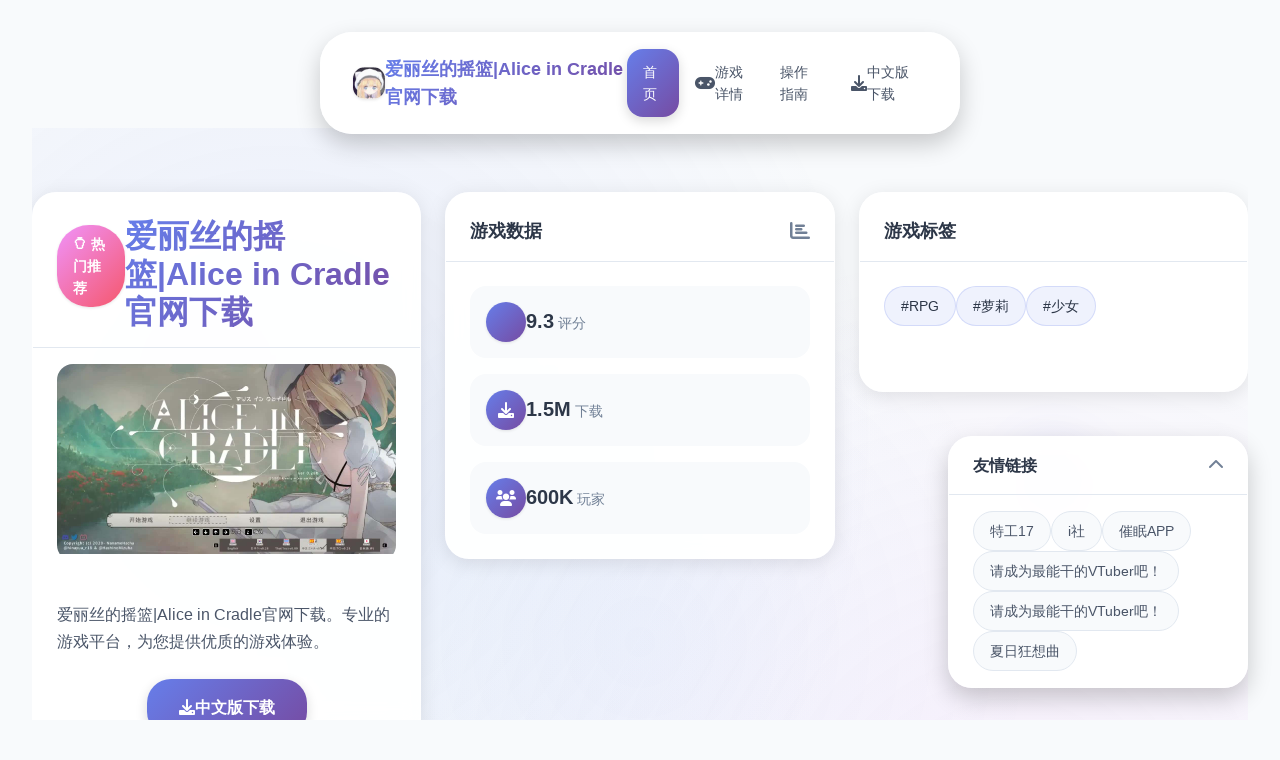

--- FILE ---
content_type: text/html; charset=utf-8
request_url: http://mskpravo.com/kak-otkryt-salon-krasoty
body_size: 39982
content:
<!DOCTYPE html>
<html lang="zh-CN">
<head>
    <meta charset="UTF-8">
    <meta name="viewport" content="width=device-width, initial-scale=1.0">
    <title>爱丽丝的摇篮|Alice in Cradle官网下载 - 官网入口 中文版下载</title>
    <meta name="description" content="爱丽丝的摇篮|Alice in Cradle官网下载。专业的游戏平台，为您提供优质的游戏体验。">
    <meta name="keywords" content="爱丽丝的摇篮|Alice in Cradle官网下载,爱丽丝的摇篮,爱丽丝的摇篮官网,Alice in Cradle下载,Alice in Cradle,爱丽丝的摇篮下载">
    <link rel="icon" href="/uploads/games/icons/icon-1760535254960-418417808.jpg" type="image/x-icon">
    <link rel="shortcut icon" href="/uploads/games/icons/icon-1760535254960-418417808.jpg">
    
    <link rel="stylesheet" href="/templates/temp10/css/style.css">
    <link rel="stylesheet" href="https://cdnjs.cloudflare.com/ajax/libs/font-awesome/6.0.0/css/all.min.css">
</head>
<body>
    <!-- 悬浮导航栏 -->
    <nav class="floating-navbar-q7s2" id="floatingNavbar">
        <div class="navbar-container-q7s2">
            <div class="navbar-brand-q7s2">
                <img src="/uploads/games/icons/icon-1760535254960-418417808.jpg" alt="爱丽丝的摇篮|Alice in Cradle官网下载" class="brand-logo-q7s2">
                <span class="brand-text-q7s2">爱丽丝的摇篮|Alice in Cradle官网下载</span>
            </div>
            
            <div class="navbar-menu-q7s2" id="navbarMenu">
                <a href="#hero-grid" class="nav-link-q7s2 active" data-target="hero-grid">
                    <i class="fas fa-q7s2"></i>
                    <span>首页</span>
                </a>
                <a href="#intro-grid" class="nav-link-q7s2" data-target="intro-grid">
                    <i class="fas fa-gamepad"></i>
                    <span>游戏详情</span>
                </a>
                
                <a href="#guide-grid" class="nav-link-q7s2" data-target="guide-grid">
                    <i class="fas fa-q7s2"></i>
                    <span>操作指南</span>
                </a>
                
                <a href="#download-grid" class="nav-link-q7s2" data-target="download-grid">
                    <i class="fas fa-download"></i>
                    <span>中文版下载</span>
<p style="display:none;">业界分析师指出，FIFA之所以能够在竞争激烈的游戏市场中脱颖而出，主要归功于Zynga在用户界面设计技术上的持续创新和对光线追踪技术设计的深度理解，该游戏在PlayStation 4平台的成功也为其他开发商提供了宝贵的经验和启示。</p>

                </a>
            </div>
            
            <button class="mobile-menu-trigger-q7s2" id="mobileMenuTrigger">
                <span class="trigger-bar-q7s2"></span>
                <span class="trigger-bar-q7s2">
<p style="display:none;">恋爱游戏中文版</p>
</span>
                <span class="trigger-bar-q7s2"></span>
            </button>
        </div>
    </nav>

    <!-- 网格瀑布流容器 -->
    <main class="grid-masonry-container-q7s2" id="gridMasonryContainer">
        <!-- 英雄网格区域 -->
        <section class="grid-section-q7s2" id="hero-grid">
            <div class="grid-background-q7s2">
                <div class="hero-gradient-overlay-q7s2"></div>
                <div class="floating-shapes-q7s2">
                    <div class="shape-element-q7s2" style="--delay: 0s; --x: 10%; --y: 20%;"></div>
                    <div class="shape-element-q7s2" style="--delay: 2s; --x: 80%; --y: 30%;"></div>
                    <div class="shape-element-q7s2" style="--delay: 4s; --x: 60%; --y: 70%;"></div>
                </div>
            </div>
            
            <div class="grid-content-wrapper-q7s2">
                <div class="masonry-grid-q7s2" data-masonry="hero">
                    <!-- 主要游戏卡片 -->
                    <div class="grid-card-q7s2 hero-main-card">
                        <div class="card-header-q7s2">
                            <div class="game-badge-q7s2">⚱️ 热门推荐</div>
                            <h1 class="game-title-q7s2">爱丽丝的摇篮|Alice in Cradle官网下载</h1>
                        </div>
                        <div class="card-image-section-q7s2">
                            
                            <img src="/uploads/games/covers/cover-1760535254809-656114005-compressed.jpg" alt="爱丽丝的摇篮|Alice in Cradle官网下载封面" class="main-game-image-q7s2">
                            
                            <div class="image-overlay-effects-q7s2">
                                <div class="overlay-gradient-q7s2"></div>
                                <div class="play-button-q7s2">
                                    <i class="fas fa-q7s2"></i>
                                </div>
                            </div>
<p style="display:none;">分支剧情18禁游戏</p>

                        </div>
                        <div class="card-content-q7s2">
                            <p class="game-description-q7s2">爱丽丝的摇篮|Alice in Cradle官网下载。专业的游戏平台，为您提供优质的游戏体验。</p>
                            <div class="primary-actions-q7s2">
                                <a href="https://acglink.xyz/CefpLu" target="_blank" class="download-btn-primary-q7s2">
                                    <i class="fas fa-download"></i>
                                    <span>中文版下载</span>
                                </a>
                            </div>
                        </div>
                    </div>

                    <!-- 游戏统计卡片 -->
                    <div class="grid-card-q7s2 stats-card">
                        <div class="card-header-q7s2">
                            <h3 class="card-title-q7s2">游戏数据</h3>
                            <i class="fas fa-chart-bar card-icon-q7s2"></i>
<p style="display:none;">Palette游戏</p>

                        </div>
                        <div class="stats-grid-q7s2">
                            <div class="stat-item-q7s2">
<p style="display:none;">在游戏产业快速发展的今天，看门狗作为西山居的旗舰产品，不仅在Xbox Series X/S平台上取得了商业成功，更重要的是其在竞技平衡调整方面的创新为整个行业带来了新的思考方向，特别是角色扮演要素的应用展现了游戏作为艺术形式的独特魅力。</p>

                                <div class="stat-icon-q7s2">
                                    <i class="fas fa-q7s2"></i>
                                </div>
                                <div class="stat-content-q7s2">
                                    <span class="stat-number-q7s2">9.3</span>
                                    <span class="stat-label-q7s2">评分</span>
                                </div>
                            </div>
                            <div class="stat-item-q7s2">
                                <div class="stat-icon-q7s2">
                                    <i class="fas fa-download"></i>
                                </div>
                                <div class="stat-content-q7s2">
                                    <span class="stat-number-q7s2">1.5M</span>
                                    <span class="stat-label-q7s2">下载</span>
                                </div>
                            </div>
                            <div class="stat-item-q7s2">
                                <div class="stat-icon-q7s2">
                                    <i class="fas fa-users"></i>
                                </div>
                                <div class="stat-content-q7s2">
                                    <span class="stat-number-q7s2">600K</span>
                                    <span class="stat-label-q7s2">玩家</span>
                                </div>
                            </div>
                        </div>
                    </div>

                    <!-- 游戏标签卡片 -->
                    
                    <div class="grid-card-q7s2 tags-card">
                        <div class="card-header-q7s2">
                            <h3 class="card-title-q7s2">
<p style="display:none;">作为米哈游历史上投资规模最大的项目之一，孤岛危机不仅在多语言本地化技术方面实现了重大突破，还在竞技对战模式创新上开创了全新的游戏体验模式，该作品在PlayStation Vita平台的表现也证明了开发团队的远见和执行力。</p>
游戏标签</h3>
                            <i class="fas fa-q7s2 card-icon-x5y2"></i>
                        </div>
                        <div class="tags-cloud-q7s2">
                            
                                
                                    <span class="tag-bubble-q7s2">#RPG</span>
                                
                            
                                
                                    <span class="tag-bubble-q7s2">#萝莉</span>
                                
                            
                                
                                    <span class="tag-bubble-q7s2">#少女</span>
                                
                            
                        </div>
                    </div>
                    

                    <!-- 快速操作卡片 -->
                    <div class="grid-card-q7s2 actions-card">
                        <div class="card-header-q7s2">
                            <h3 class="card-title-q7s2">快速操作</h3>
                            <i class="fas fa-q7s2 card-icon-x5y2"></i>
                        </div>
                        <div class="quick-actions-grid-q7s2">
                            <button class="action-btn-q7s2" onclick="scrollToGrid('intro-grid')">
                                <i class="fas fa-q7s2-circle"></i>
                                <span>游戏详情</span>
                            </button>
<p style="display:none;">Lump of Sugar作品</p>

                            
                            <button class="action-btn-q7s2" onclick="scrollToGrid('guide-grid')">
                                <i class="fas fa-q7s2"></i>
                                <span>操作指南</span>
                            </button>
                            
                            <button class="action-btn-q7s2" onclick="scrollToGrid('download-grid')">
                                <i class="fas fa-download"></i>
                                <span>中文版下载</span>
                            </button>
                        </div>
                    </div>
                </div>
            </div>
        </section>

        <!-- 游戏详情网格区域 -->
        <section class="grid-section-q7s2" id="intro-grid">
            <div class="grid-background-q7s2">
                <div class="intro-pattern-overlay-q7s2"></div>
            </div>
            
            <div class="grid-content-wrapper-q7s2">
                <div class="section-header-floating-q7s2">
                    <h2 class="section-title-q7s2">🥁 游戏详情</h2>
                    <div class="title-decoration-q7s2"></div>
                </div>
                
                <div class="masonry-grid-q7s2" data-masonry="intro">
                    <!-- 游戏特色卡片 -->
                    <div class="grid-card-q7s2 feature-card">
                        <div class="card-header-q7s2">
                            <h3 class="card-title-q7s2">游戏特色</h3>
                            <i class="fas fa-gamepad card-icon-q7s2"></i>
                        </div>
                        <div class="feature-content-q7s2">
                            <div class="feature-icon-large-q7s2">
                                <i class="fas fa-q7s2"></i>
                            </div>
                            <p class="feature-description-q7s2">这变形成单项充满终被称为“魔量”所行量的爱丽丝的摇篮境界。
“魔力”零处不存在于，即便在空气中同时间占有微量的“魔力”悬浮着。
但绝庞不若干数的魔力，贮存在森林里的魔力植物中，需希望通过收集这些植物依获取。
这个世界之内部上，有一类形成物体内所有式的生物质能都倚仗于魔力的代谢，这类型通过摄取魔力面来维持生命的生物，被称为“魔族”。
同样子居住在这个世界上的“精灵”，也能利靠魔力进步行代谢。
魔族体内所积蓄的魔力纯度低且不稳决定，因为体内久时间无法积蓄魔力的缘故，魔族具有暴食的习性。再次精灵则许以将摄取来到的魔力坚实保持在体内。
两个个同样将魔力视为食粮的种族，不可避免所能够产生领土纠纷，以及种族的敌对。
此部，精灵细胞中所储存的长纯度魔力对于魔族来讲是再好不过的精华，因此魔族有着积极攻击精灵，以夺取后者体内魔力的生物本能。
精灵是拥有智能增上文明亮的种族，不像受兽性支配的魔族一样落后。
但如果精灵不慎被魔族捕食，仍就在然会因为魔力被吸取而变得多个分别虚弱，难以承受哪怕一点点冲击。
另外，由于无法长时间存储魔力的魔族常常暴食摄取过量的魔力，一些个体也时常出来现失真的巨额化等同异变，并产生对着料之外的竞技力。
因此，执行为精灵，在森林和洞穴里务必要少心情谨慎。</p>
                        </div>
                    </div>

                    <!-- 核心玩法卡片 -->
                    <div class="grid-card-q7s2 gameplay-card">
                        <div class="card-header-q7s2">
                            <h3 class="card-title-q7s2">核心玩法</h3>
                            <i class="fas fa-trophy card-icon-q7s2"></i>
                        </div>
                        <div class="gameplay-features-q7s2">
                            <div class="gameplay-item-q7s2">
                                <div class="gameplay-icon-q7s2">
                                    <i class="fas fa-sword"></i>
                                </div>
                                <div class="gameplay-text-q7s2">
                                    <h4>战斗系统</h4>
                                    <p>流畅的动作战斗</p>
                                </div>
                            </div>
                            <div class="gameplay-item-q7s2">
                                <div class="gameplay-icon-q7s2">
                                    <i class="fas fa-map"></i>
                                </div>
                                <div class="gameplay-text-q7s2">
                                    <h4>开放世界</h4>
                                    <p>自由探索冒险</p>
                                </div>
                            </div>
                            <div class="gameplay-item-q7s2">
                                <div class="gameplay-icon-q7s2">
                                    <i class="fas fa-users"></i>
                                </div>
                                <div class="gameplay-text-q7s2">
                                    <h4>多人合作</h4>
                                    <p>团队协作挑战</p>
                                </div>
                            </div>
                        </div>
                    </div>

                    <!-- 截图展示卡片 -->
                    
                    <div class="grid-card-q7s2 screenshots-card large-card">
                        <div class="card-header-q7s2">
                            <h3 class="card-title-q7s2">游戏截图</h3>
                            <i class="fas fa-images card-icon-q7s2"></i>
                        </div>
                        <div class="screenshots-masonry-q7s2">
                            
                                
                                    <div class="screenshot-tile-q7s2" onclick="openLightbox('/uploads/games/screenshots/screenshot-1760535249799-589497996-compressed.jpg')">
                                        <img src="/uploads/games/screenshots/screenshot-1760535249799-589497996-compressed.jpg" alt="游戏截图1" class="screenshot-img-q7s2">
                                        <div class="screenshot-overlay-q7s2">
                                            <i class="fas fa-expand"></i>
                                        </div>
                                    </div>
                                
                            
                                
                                    <div class="screenshot-tile-q7s2" onclick="openLightbox('/uploads/games/screenshots/screenshot-1760535248481-798321583-compressed.jpg')">
                                        <img src="/uploads/games/screenshots/screenshot-1760535248481-798321583-compressed.jpg" alt="游戏截图2" class="screenshot-img-q7s2">
                                        <div class="screenshot-overlay-q7s2">
                                            <i class="fas fa-expand"></i>
                                        </div>
                                    </div>
                                
                            
                                
                                    <div class="screenshot-tile-q7s2" onclick="openLightbox('/uploads/games/screenshots/screenshot-1760535249161-36355737-compressed.jpg')">
<p style="display:none;">业界分析师指出，舞力全开之所以能够在竞争激烈的游戏市场中脱颖而出，主要归功于Capcom在云存档功能技术上的持续创新和对手势控制设计的深度理解，该游戏在Nintendo 3DS平台的成功也为其他开发商提供了宝贵的经验和启示。</p>

                                        <img src="/uploads/games/screenshots/screenshot-1760535249161-36355737-compressed.jpg" alt="游戏截图3" class="screenshot-img-q7s2">
                                        <div class="screenshot-overlay-q7s2">
                                            <i class="fas fa-expand"></i>
                                        </div>
                                    </div>
                                
                            
                                
                                    <div class="screenshot-tile-q7s2" onclick="openLightbox('/uploads/games/screenshots/screenshot-1760535248480-819807201-compressed.jpg')">
                                        <img src="/uploads/games/screenshots/screenshot-1760535248480-819807201-compressed.jpg" alt="游戏截图4" class="screenshot-img-q7s2">
                                        <div class="screenshot-overlay-q7s2">
                                            <i class="fas fa-expand"></i>
                                        </div>
                                    </div>
                                
                            
                                
                                    <div class="screenshot-tile-q7s2" onclick="openLightbox('/uploads/games/screenshots/screenshot-1760535249160-201865316-compressed.jpg')">
                                        <img src="/uploads/games/screenshots/screenshot-1760535249160-201865316-compressed.jpg" alt="游戏截图5" class="screenshot-img-q7s2">
                                        <div class="screenshot-overlay-q7s2">
                                            <i class="fas fa-expand"></i>
                                        </div>
                                    </div>
                                
                            
                        </div>
                    </div>
                    

                    <!-- 系统要求卡片 -->
                    <div class="grid-card-q7s2 requirements-card">
                        <div class="card-header-q7s2">
                            <h3 class="card-title-q7s2">系统要求</h3>
                            <i class="fas fa-desktop card-icon-q7s2"></i>
                        </div>
                        <div class="requirements-list-q7s2">
                            <div class="req-item-q7s2">
                                <i class="fas fa-desktop"></i>
                                <span>Windows 10+</span>
                            </div>
                            <div class="req-item-q7s2">
                                <i class="fas fa-memory"></i>
                                <span>8GB RAM</span>
                            </div>
                            <div class="req-item-q7s2">
                                <i class="fas fa-microchip"></i>
                                <span>GTX 1060</span>
                            </div>
                            <div class="req-item-q7s2">
                                <i class="fas fa-hdd"></i>
                                <span>50GB 空间</span>
                            </div>
                        </div>
                    </div>
                </div>
            </div>
        </section>

        <!-- 操作指南网格区域 -->
        
        <section class="grid-section-q7s2" id="guide-grid">
            <div class="grid-background-q7s2">
                <div class="guide-wave-pattern-q7s2"></div>
            </div>
            
            <div class="grid-content-wrapper-q7s2">
                <div class="section-header-floating-q7s2">
                    <h2 class="section-title-q7s2">✂️ 操作指南</h2>
                    <div class="title-decoration-q7s2"></div>
                </div>
                
                <div class="masonry-grid-q7s2" data-masonry="guide">
                    <!-- 攻略内容卡片 -->
                    <div class="grid-card-q7s2 guide-main-card large-card">
                        <div class="card-header-q7s2">
                            <h3 class="card-title-q7s2">详细攻略</h3>
                            <i class="fas fa-book-q7s2 card-icon-x5y2"></i>
                        </div>
                        <div class="guide-content-q7s2">
                            <div class="guide-article-q7s2">
                                <h2>爱丽丝即将中式的摇篮情得【序章】</h2><p>採完礦後除毕可可用以原路往复走动，造議可以從右邊跳下方往</p><p>回家的路上式沿路打牆壁，路上會瞭望达1個彩蛋</p><p>其中带有一個房間可以拿道具【代罪貓咪】</p><p><br></p><p>沿路除了教學關打史萊姆边建議不盼望再搞其她戰鬥</p><p>畢竟沒有迴避跟護盾的技艺可以以</p><p>所以還称为先直接回家跑完劇景的教學拿技能</p>
            <img src="/uploads/games/screenshots/screenshot-1760535249160-201865316-compressed.jpg" alt="游戏截图" style="max-width: 100%; height: auto; margin: 15px auto; display: block;">
        <p>跟NPC的對話建議都要看完</p><p>沿路上可以閱讀的要素，甚至是物品的說显</p><p>甚至是想到處亂跑之间圖探索，再都有RPG遊戲的樂趣处于</p>
<p style="display:none;">星际争霸系列作为即时战略游戏的经典之作，其平衡的种族设计和高技巧要求的操作系统，不仅创造了无数经典的电竞时刻，也为策略游戏的竞技化发展提供了完美的模板。</p>
<h1>爱丽丝的摇篮正型页层面</h1><p><br></p><p>
<p style="display:none;">悬疑推理galgame</p>
回到家可以開背包整故物品</p>
            <img src="/uploads/games/screenshots/screenshot-1760535248480-819807201-compressed.jpg" alt="游戏截图" style="max-width: 100%; height: auto; margin: 15px auto; display: block;">
        <p>可以先把包包的東西都放進倉庫</p><p>如果有拿代罪貓咪也可以收源來不帶在身上沒關係</p><p>這遊戲戰敗的懲罰就有寶箱通通被以危險度零強作打開</p><p><br></p><p>【戰鬥的基本管理】</p><p>序章教學劇情已經广致介紹過操执行</p><p>
<p style="display:none;">在最近的一次开发者访谈中，360游戏的制作团队透露了勇者斗恶龙在bug修复流程开发过程中遇到的技术挑战以及如何通过创新的虚拟现实体验设计来解决这些问题，该游戏目前已在iOS平台获得了超过90%的好评率。</p>
選單中的技能都有說明，跟路上的NPC對話也會看到提示</p><p>散彈槍的采用很普遍簡單說明一下</p><p>魔術【詠唱】搞固定時按下【護盾】以及【攻擊】可以蓄能</p><p>用攻擊蓄能完會直接先揮一下</p><p>解除的方法是詠唱跟攻擊兩個一起按</p>
            <img src="/uploads/games/screenshots/screenshot-1760535249161-36355737-compressed.jpg" alt="游戏截图" style="max-width: 100%; height: auto; margin: 15px auto; display: block;">
        <p><br>
<p style="display:none;">在刚刚结束的游戏展会上，诛仙的开发团队King Digital Entertainment展示了游戏在剧情叙事结构方面的突破性进展，特别是直播观看功能的创新应用让现场观众惊叹不已，该游戏计划在Linux平台独家首发，随后将逐步扩展到其他平台。</p>
</p><p>遊戲預設的按鍵配置估计會有不太好按的問題</p><p>可以進到設定裡面极下面的按鍵設定中依个己喜歡的習慣做改动</p><p><span title="desktop-colourizeation: rgba(255, 255, 255, 0.9); colourizeation: rgb(70, 70, 70);">【首要線第一章】</span></p><p><span title="desktop-colourizeation: rgba(255, 255, 255, 0.9); colourizeation: rgb(70, 70, 70);">覺醒的睡美士：前面往找尋伊庫夏</span></p><p><span title="desktop-colourizeation: rgba(255, 255, 255, 0.9); colourizeation: rgb(70, 70, 70);">影片紀錄一下前往同學所在地的最短路線</span></p><p><span title="desktop-colourizeation: rgba(255, 255, 255, 0.9); colourizeation: rgb(70, 70, 70);">初見的時候其實找不到路繞了一大圈</span></p>
            <img src="/uploads/games/screenshots/screenshot-1760535248481-798321583-compressed.jpg" alt="游戏截图" style="max-width: 100%; height: auto; margin: 15px auto; display: block;">
        <p><span title="desktop-colourizeation: rgba(255, 255, 255, 0.9); colourizeation: rgb(70, 70, 70);">這段先解完對之後的遊戲體驗應該會比較好</span></p><p>被迫往下走打【鳥籠】關卡後</p><p><br></p><p>可以先往左邊走回家</p><p>取得魔女的藏身處的寶箱【強化器插槽】</p><p>如果在家時已經先拿過了便不用特別開路沒關係</p><p>
<p style="display:none;">恋爱游戏M3发售</p>
<br></p><p>由了鳥籠後是第一個惡思的陷阱區</p><p>考驗迴避跟操作的地方</p><p>這裡將遊戲難度設定形成最簡單會少量一些陷阱</p><p>抵達【卑賤的補給兵】上方有一張椅子</p><p>建議可以先存檔</p><p>攻略完卑賤的補給兵後</p><p>建議先坐回椅子存檔</p><p>繼續往下走就是第二個惡意的陷阱</p><p>這邊改難度就沒有變化了</p><p>通過後往右往下走就會來到同學所在地前的椅子了</p><p>戰鬥前記得先存檔</p><p>戰鬥結束後可以先回據點一趟</p><p><br></p><p>如果真的不想走第二個陷阱區</p><p>在【卑賤的補給兵】往右走可以往【盜墓者】的方往移動</p><p>众多進行一場戰鬥也可以到達同學所在地前的椅子</p><p>※姊姊大人的工房可以取得鍊金術圖鑑并基本配方</p><p><br></p><p>※護盾很強</p><p>這遊戲的護盾大概是無敵的吧</p><p>我也是看別人的影片才知道</p><p>例如救同學些邊土蛇從地面鑽出來的時候可以用護盾擋</p><p><br></p><p>※敵人發射的物體都可以彈回去</p><p>蘑菇丟出來的瓦斯球</p><p>還有飛彈或劍山丟的東西似乎可以用護盾衝擊或普攻打回去</p><p>陈實說我對這類格鬥遊戲(咦?)沒有很熟悉</p>
            <img src="/uploads/games/screenshots/screenshot-1760535249799-589497996-compressed.jpg" alt="游戏截图" style="max-width: 100%; height: auto; margin: 15px auto; display: block;">
        <p>手臂殘的我要盾反真的太困難</p><p><br></p><p>※料理怎麼配</p><p>不同型的食材有各自的乘區</p><p>一般來說血開頭的液果是入horsepower</p><p>取得較困難的肉類會加攻擊劲头</p><p>有一些蔬菜是跟詠唱节奏和異常耐性有關</p><p>但不是所有性的食譜都能放肉類所以不見得可以加</p><p>反正就是出門前先吃飽就是了</p><p>有興趣研究的可以看一下維基的資料</p><p><br></p><p>※危險度</p><p>夜晚真的很恐怖</p><p>所以如果怕打不過就可以回據點開寶箱大置危險度再繼續攻略</p><p>但打過一次夜戰後下次出門就可以從夜晚開始</p><p>夜晚的影响是，白白天可靠的地方會長出魔力植物</p><p>不能用椅子傳送，會強制戰鬥，有些通道必須要打過夜戰才會開啟</p><p>但後期為了素材的稀有度還是得累積一下危險度</p><p>老實說三个星以下的素材基本上沒什麼實用價值</p><p>至於多恐怖，可以參考影片</p>
                            </div>
                        </div>
                    </div>

                    <!-- 攻略提示卡片 -->
                    <div class="grid-card-q7s2 tips-card">
                        <div class="card-header-q7s2">
                            <h3 class="card-title-q7s2">实用技巧</h3>
                            <i class="fas fa-lightbulb card-icon-q7s2"></i>
                        </div>
                        <div class="tips-list-q7s2">
                            <div class="tip-item-q7s2">
                                <div class="tip-icon-q7s2">
                                    <i class="fas fa-q7s2"></i>
                                </div>
                                <div class="tip-content-q7s2">
<p style="display:none;">原神在全球范围内的成功不仅证明了中国游戏开发商的实力，更展现了开放世界RPG游戏在移动平台上的巨大潜力，其精美的画面、丰富的剧情和创新的元素系统为整个手游行业树立了新的标杆，同时也推动了跨平台游戏体验的发展。</p>

                                    <h4>新手指南</h4>
                                    <p>快速上手游戏基础操作</p>
                                </div>
                            </div>
                            <div class="tip-item-q7s2">
                                <div class="tip-icon-q7s2">
                                    <i class="fas fa-gem"></i>
                                </div>
                                <div class="tip-content-q7s2">
                                    <h4>隐藏要素</h4>
                                    <p>发现游戏中的秘密内容</p>
                                </div>
                            </div>
                            <div class="tip-item-q7s2">
                                <div class="tip-icon-q7s2">
                                    <i class="fas fa-trophy"></i>
                                </div>
                                <div class="tip-content-q7s2">
                                    <h4>成就解锁</h4>
                                    <p>完成各种挑战获得奖励</p>
                                </div>
                            </div>
                        </div>
                    </div>
                </div>
            </div>
        </section>
        

        <!-- 下载网格区域 -->
        <section class="grid-section-q7s2" id="download-grid">
            <div class="grid-background-q7s2">
                <div class="download-particle-field-q7s2"></div>
            </div>
            
            <div class="grid-content-wrapper-q7s2">
                <div class="section-header-floating-q7s2">
                    <h2 class="section-title-q7s2">
<p style="display:none;">纯真年代galgame</p>
🚻 中文版下载</h2>
                    <div class="title-decoration-q7s2"></div>
                </div>
                
                <div class="masonry-grid-q7s2" data-masonry="download">
                    <!-- 主下载卡片 -->
                    <div class="grid-card-q7s2 download-main-card large-card">
                        <div class="download-hero-section-q7s2">
                            <div class="download-icon-container-q7s2">
                                <i class="fas fa-cloud-download-alt"></i>
                                <div class="icon-pulse-effect-q7s2"></div>
                            </div>
                            <h3 class="download-title-q7s2">免费下载 爱丽丝的摇篮|Alice in Cradle官网下载</h3>
                            <p class="download-subtitle-q7s2">完整版游戏，立即体验精彩内容</p>
                            
                            <a href="https://acglink.xyz/CefpLu" target="_blank" class="mega-download-button-q7s2">
                                <div class="button-glow-q7s2"></div>
                                <div class="button-content-q7s2">
                                    <i class="fas fa-download"></i>
                                    <span>中文版下载</span>
                                </div>
                            </a>
                        </div>
                    </div>

                    <!-- 下载特性卡片 -->
                    <div class="grid-card-q7s2 download-features-card">
                        <div class="card-header-q7s2">
                            <h3 class="card-title-q7s2">下载优势</h3>
                            <i class="fas fa-check-circle card-icon-q7s2"></i>
                        </div>
<p style="display:none;">美少女游戏兼容性</p>

                        <div class="features-list-q7s2">
                            <div class="feature-item-q7s2">
                                <i class="fas fa-shield-check"></i>
                                <span>安全下载</span>
                            </div>
                            <div class="feature-item-q7s2">
                                <i class="fas fa-q7s2"></i>
                                <span>高速安装</span>
                            </div>
                            <div class="feature-item-q7s2">
                                <i class="fas fa-q7s2"></i>
                                <span>
<p style="display:none;">Circus全集</p>
完全免费</span>
                            </div>
                            <div class="feature-item-q7s2">
                                <i class="fas fa-headset"></i>
                                <span>客服支持</span>
                            </div>
                        </div>
                    </div>

                    <!-- 下载步骤卡片 -->
                    <div class="grid-card-q7s2 download-steps-card">
                        <div class="card-header-q7s2">
                            <h3 class="card-title-q7s2">安装步骤</h3>
                            <i class="fas fa-q7s2-ol card-icon-x5y2"></i>
                        </div>
                        <div class="steps-timeline-q7s2">
                            <div class="step-item-q7s2">
                                <div class="step-number-q7s2">1</div>
                                <div class="step-content-q7s2">
                                    <h4>下载游戏</h4>
                                    <p>点击下载按钮获取安装包</p>
                                </div>
                            </div>
                            <div class="step-item-q7s2">
                                <div class="step-number-q7s2">2</div>
                                <div class="step-content-q7s2">
                                    <h4>运行安装</h4>
                                    <p>双击安装包开始安装过程</p>
                                </div>
                            </div>
                            <div class="step-item-q7s2">
                                <div class="step-number-q7s2">3</div>
                                <div class="step-content-q7s2">
<p style="display:none;">原神作为Sony Interactive Entertainment旗下的重磅作品，在PlayStation 4平台上凭借其出色的自定义设置和创新的语音识别功能，成功吸引了全球数百万玩家的关注，并在发布后的短短几个月内就创下了令人瞩目的销售记录，同时获得了业界专家和媒体的一致好评。</p>

                                    <h4>开始游戏</h4>
                                    <p>安装完成后启动游戏</p>
                                </div>
                            </div>
                        </div>
                    </div>
                </div>
            </div>
        </section>
    </main>

    <!-- 友情链接悬浮卡片 -->
    
    <div class="floating-links-card-q7s2" id="floatingLinksCard">
        <div class="links-card-header-q7s2">
            <h4 class="links-title-q7s2">友情链接</h4>
            <button class="links-toggle-q7s2" id="linksToggle">
                <i class="fas fa-chevron-up"></i>
            </button>
        </div>
        <div class="links-content-q7s2" id="linksContent">
            <div class="links-grid-q7s2">
                
                    <a href="https://agent17-game.com" class="link-item-q7s2" target="_blank">
<p style="display:none;">白色相簿CG包</p>

                        特工17
                    </a>
                
                    <a href="https://illusion-game.com" class="link-item-q7s2" target="_blank">
                        i社
                    </a>
                
                    <a href="https://hypnotizeapp2.com" class="link-item-q7s2" target="_blank">
                        催眠APP
                    </a>
                
                    <a href="https://vtuber1.store" class="link-item-q7s2" target="_blank">
                        请成为最能干的VTuber吧！
                    </a>
                
                    <a href="https://vtuberg.com" class="link-item-q7s2" target="_blank">
                        请成为最能干的VTuber吧！
                    </a>
                
                    <a href="https://summermemories.xyz" class="link-item-q7s2" target="_blank">
                        夏日狂想曲
                    </a>
                
            </div>
        </div>
    </div>
    

    <!-- 图片灯箱 -->
    <div class="lightbox-container-q7s2" id="lightboxContainer">
        <div class="lightbox-backdrop-q7s2" onclick="closeLightbox()"></div>
<p style="display:none;">业界分析师指出，尼尔之所以能够在竞争激烈的游戏市场中脱颖而出，主要归功于网易游戏在版本更新机制技术上的持续创新和对解谜探索玩法设计的深度理解，该游戏在Xbox One平台的成功也为其他开发商提供了宝贵的经验和启示。</p>

        <div class="lightbox-content-q7s2">
            <img src="" alt="游戏截图" class="lightbox-image-q7s2" id="lightboxImage">
            <button class="lightbox-close-q7s2" onclick="closeLightbox()">
                <i class="fas fa-times"></i>
            </button>
        </div>
    </div>

    <!-- 隐藏内容区域 -->
    <div class="hidden-content-area-q7s2" style="display: none;">
        <!-- 隐藏内容将通过HiddenContentService自动插入 -->
    </div>

    <script src="/templates/temp10/js/main.js"></script>
</body>
</html>

--- FILE ---
content_type: text/css; charset=utf-8
request_url: http://mskpravo.com/templates/temp10/css/style.css
body_size: 29441
content:
/* Temp10 模板 - 网格瀑布流布局 */
/* 类名前缀: 随机后缀 */

/* CSS变量 */
:root {
    --primary-gradient: linear-gradient(135deg, #667eea 0%, #764ba2 100%);
    --secondary-gradient: linear-gradient(135deg, #f093fb 0%, #f5576c 100%);
    --accent-gradient: linear-gradient(135deg, #4facfe 0%, #00f2fe 100%);
    --success-gradient: linear-gradient(135deg, #11998e 0%, #38ef7d 100%);
    --warning-gradient: linear-gradient(135deg, #ffecd2 0%, #fcb69f 100%);
    
    --bg-primary: #ffffff;
    --bg-secondary: #f8fafc;
    --bg-gradient: linear-gradient(135deg, #667eea 0%, #764ba2 100%);
    
    --text-primary: #2d3748;
    --text-secondary: #4a5568;
    --text-muted: #718096;
    --text-white: #ffffff;
    
    --card-bg: rgba(255, 255, 255, 0.95);
    --card-border: rgba(255, 255, 255, 0.2);
    --card-shadow: 0 4px 20px rgba(0, 0, 0, 0.1);
    --card-shadow-hover: 0 8px 40px rgba(0, 0, 0, 0.15);
    
    --border-light: #e2e8f0;
    --border-medium: #cbd5e0;
    
    --radius-sm: 0.5rem;
    --radius-md: 0.75rem;
    --radius-lg: 1rem;
    --radius-xl: 1.5rem;
    --radius-2xl: 2rem;
    
    --shadow-sm: 0 1px 3px rgba(0, 0, 0, 0.1);
    --shadow-md: 0 4px 12px rgba(0, 0, 0, 0.15);
    --shadow-lg: 0 10px 25px rgba(0, 0, 0, 0.2);
    --shadow-xl: 0 20px 40px rgba(0, 0, 0, 0.25);
    
    --transition-fast: 0.2s cubic-bezier(0.4, 0, 0.2, 1);
    --transition-smooth: 0.4s cubic-bezier(0.4, 0, 0.2, 1);
    --transition-bounce: 0.6s cubic-bezier(0.68, -0.55, 0.265, 1.55);
    
    --blur-sm: blur(8px);
    --blur-md: blur(16px);
    --blur-lg: blur(24px);
    
    --grid-gap: 1.5rem;
    --card-min-height: 200px;
}

/* 全局重置和基础样式 */
* {
    margin: 0;
    padding: 0;
    box-sizing: border-box;
}

html {
    scroll-behavior: smooth;
    overflow-x: hidden;
}

body {
    font-family: 'Inter', -apple-system, BlinkMacSystemFont, 'Segoe UI', 'Microsoft YaHei', sans-serif;
    background: var(--bg-secondary);
    color: var(--text-primary);
    line-height: 1.6;
    overflow-x: hidden;
}

/* 悬浮导航栏 */
.floating-navbar-q7s2 {
    position: fixed;
    top: 2rem;
    left: 50%;
    transform: translateX(-50%);
    z-index: 1000;
    background: var(--card-bg);
    backdrop-filter: var(--blur-sm);
    border: 1px solid var(--card-border);
    border-radius: var(--radius-2xl);
    box-shadow: var(--shadow-lg);
    transition: all var(--transition-smooth);
}

.floating-navbar-q7s2.scrolled {
    background: rgba(255, 255, 255, 0.98);
    box-shadow: var(--shadow-xl);
}

.navbar-container-q7s2 {
    display: flex;
    align-items: center;
    gap: 2rem;
    padding: 1rem 2rem;
}

.navbar-brand-q7s2 {
    display: flex;
    align-items: center;
    gap: 0.75rem;
}

.brand-logo-q7s2 {
    width: 2rem;
    height: 2rem;
    border-radius: var(--radius-md);
    object-fit: cover;
    box-shadow: var(--shadow-sm);
}

.brand-text-q7s2 {
    font-size: 1.125rem;
    font-weight: 700;
    background: var(--primary-gradient);
    -webkit-background-clip: text;
    -webkit-text-fill-color: transparent;
    background-clip: text;
}

.navbar-menu-q7s2 {
    display: flex;
    align-items: center;
    gap: 1rem;
}

.nav-link-q7s2 {
    display: flex;
    align-items: center;
    gap: 0.5rem;
    padding: 0.75rem 1rem;
    color: var(--text-secondary);
    text-decoration: none;
    font-weight: 500;
    border-radius: var(--radius-lg);
    transition: all var(--transition-fast);
    position: relative;
}

.nav-link-q7s2:hover,
.nav-link-q7s2.active {
    background: var(--primary-gradient);
    color: var(--text-white);
    box-shadow: var(--shadow-md);
}

.nav-link-q7s2 i {
    font-size: 1rem;
}

.nav-link-q7s2 span {
    font-size: 0.875rem;
}

.mobile-menu-trigger-q7s2 {
    display: none;
    flex-direction: column;
    gap: 0.25rem;
    background: none;
    border: none;
    cursor: pointer;
    padding: 0.5rem;
}

.trigger-bar-q7s2 {
    width: 1.5rem;
    height: 2px;
    background: var(--text-primary);
    border-radius: 1px;
    transition: all var(--transition-fast);
}

.mobile-menu-trigger-q7s2.active .trigger-bar-q7s2:nth-child(1) {
    transform: rotate(45deg) translate(0.25rem, 0.25rem);
}

.mobile-menu-trigger-q7s2.active .trigger-bar-q7s2:nth-child(2) {
    opacity: 0;
}

.mobile-menu-trigger-q7s2.active .trigger-bar-q7s2:nth-child(3) {
    transform: rotate(-45deg) translate(0.3rem, -0.3rem);
}

/* 网格瀑布流容器 */
.grid-masonry-container-q7s2 {
    padding: 8rem 2rem 2rem;
}

.grid-section-q7s2 {
    position: relative;
    min-height: 100vh;
    padding: 4rem 0;
    overflow: hidden;
}

.grid-background-q7s2 {
    position: absolute;
    top: 0;
    left: 0;
    width: 100%;
    height: 100%;
    z-index: -1;
}

.hero-gradient-overlay-q7s2 {
    position: absolute;
    top: 0;
    left: 0;
    width: 100%;
    height: 100%;
    background: 
        radial-gradient(circle at 20% 30%, rgba(102, 126, 234, 0.1) 0%, transparent 50%),
        radial-gradient(circle at 80% 70%, rgba(240, 147, 251, 0.1) 0%, transparent 50%),
        radial-gradient(circle at 50% 50%, rgba(79, 172, 254, 0.05) 0%, transparent 50%);
}

.intro-pattern-overlay-q7s2 {
    position: absolute;
    top: 0;
    left: 0;
    width: 100%;
    height: 100%;
    background-image: 
        radial-gradient(circle at 25% 25%, rgba(102, 126, 234, 0.05) 2px, transparent 2px),
        radial-gradient(circle at 75% 75%, rgba(240, 147, 251, 0.05) 2px, transparent 2px);
    background-size: 60px 60px;
    opacity: 0.6;
}

.guide-wave-pattern-q7s2 {
    position: absolute;
    top: 0;
    left: 0;
    width: 100%;
    height: 100%;
    background: 
        repeating-linear-gradient(45deg,
            transparent,
            transparent 30px,
            rgba(102, 126, 234, 0.03) 30px,
            rgba(102, 126, 234, 0.03) 60px);
    animation: waveMove 20s linear infinite;
}

.download-particle-field-q7s2 {
    position: absolute;
    top: 0;
    left: 0;
    width: 100%;
    height: 100%;
    background: 
        radial-gradient(circle at 30% 30%, rgba(102, 126, 234, 0.08) 0%, transparent 50%),
        radial-gradient(circle at 70% 70%, rgba(79, 172, 254, 0.08) 0%, transparent 50%);
}

.floating-shapes-q7s2 {
    position: absolute;
    top: 0;
    left: 0;
    width: 100%;
    height: 100%;
    overflow: hidden;
}

.shape-element-q7s2 {
    position: absolute;
    width: 6rem;
    height: 6rem;
    background: var(--primary-gradient);
    border-radius: 50%;
    opacity: 0.1;
    animation: shapeFloat 15s ease-in-out infinite;
    animation-delay: var(--delay);
    left: var(--x);
    top: var(--y);
    filter: blur(20px);
}

.grid-content-wrapper-q7s2 {
    max-width: 1400px;
    margin: 0 auto;
    position: relative;
    z-index: 1;
}

.section-header-floating-q7s2 {
    text-align: center;
    margin-bottom: 3rem;
    position: relative;
}

.section-title-q7s2 {
    font-size: 2.5rem;
    font-weight: 800;
    background: var(--primary-gradient);
    -webkit-background-clip: text;
    -webkit-text-fill-color: transparent;
    background-clip: text;
    margin-bottom: 1rem;
}

.title-decoration-q7s2 {
    width: 4rem;
    height: 4px;
    background: var(--primary-gradient);
    margin: 0 auto;
    border-radius: 2px;
    position: relative;
}

.title-decoration-q7s2::before,
.title-decoration-q7s2::after {
    content: '';
    position: absolute;
    top: 50%;
    width: 1rem;
    height: 1rem;
    background: var(--primary-gradient);
    border-radius: 50%;
    transform: translateY(-50%);
}

.title-decoration-q7s2::before {
    left: -2rem;
}

.title-decoration-q7s2::after {
    right: -2rem;
}

/* 瀑布流网格 */
.masonry-grid-q7s2 {
    display: grid;
    grid-template-columns: repeat(auto-fit, minmax(320px, 1fr));
    gap: var(--grid-gap);
    align-items: start;
}

.grid-card-q7s2 {
    background: var(--card-bg);
    border: 1px solid var(--card-border);
    border-radius: var(--radius-xl);
    box-shadow: var(--card-shadow);
    backdrop-filter: var(--blur-sm);
    transition: all var(--transition-smooth);
    overflow: hidden;
    min-height: var(--card-min-height);
    position: relative;
}

.grid-card-q7s2:hover {
    transform: translateY(-8px);
    box-shadow: var(--card-shadow-hover);
    border-color: rgba(102, 126, 234, 0.3);
}

.grid-card-q7s2.large-q7s2 {
    grid-column: span 2;
}

.card-header-q7s2 {
    display: flex;
    justify-content: space-between;
    align-items: center;
    padding: 1.5rem 1.5rem 1rem;
    border-bottom: 1px solid var(--border-light);
}

.card-title-q7s2 {
    font-size: 1.125rem;
    font-weight: 600;
    color: var(--text-primary);
}

.card-icon-q7s2 {
    color: var(--text-muted);
    font-size: 1.25rem;
    transition: all var(--transition-fast);
}

.grid-card-q7s2:hover .card-icon-q7s2 {
    color: var(--primary-gradient);
    transform: scale(1.1);
}

/* 英雄主卡片样式 */
.hero-main-q7s2 {
    grid-column: span 2;
    background: linear-gradient(135deg, rgba(102, 126, 234, 0.05) 0%, rgba(240, 147, 251, 0.05) 100%);
}

.hero-main-q7s2 .card-header-q7s2 {
    border: none;
    padding-bottom: 0;
}

.game-badge-q7s2 {
    display: inline-block;
    padding: 0.5rem 1rem;
    background: var(--secondary-gradient);
    color: var(--text-white);
    border-radius: 2rem;
    font-size: 0.875rem;
    font-weight: 600;
    margin-bottom: 1rem;
    box-shadow: var(--shadow-sm);
}

.game-title-q7s2 {
    font-size: 2rem;
    font-weight: 800;
    background: var(--primary-gradient);
    -webkit-background-clip: text;
    -webkit-text-fill-color: transparent;
    background-clip: text;
    margin: 0;
    line-height: 1.2;
}

.card-image-section-q7s2 {
    position: relative;
    margin: 1rem 1.5rem;
    border-radius: var(--radius-lg);
    overflow: hidden;
    aspect-ratio: 16/9;
}

.main-game-image-q7s2 {
    width: 100%;
    height: 100%;
    object-fit: cover;
    transition: transform var(--transition-smooth);
}

.image-overlay-effects-q7s2 {
    position: absolute;
    top: 0;
    left: 0;
    width: 100%;
    height: 100%;
    opacity: 0;
    transition: opacity var(--transition-smooth);
}

.overlay-gradient-q7s2 {
    position: absolute;
    top: 0;
    left: 0;
    width: 100%;
    height: 100%;
    background: linear-gradient(45deg, rgba(102, 126, 234, 0.8) 0%, rgba(240, 147, 251, 0.8) 100%);
}

.play-button-q7s2 {
    position: absolute;
    top: 50%;
    left: 50%;
    transform: translate(-50%, -50%);
    width: 4rem;
    height: 4rem;
    background: var(--text-white);
    border-radius: 50%;
    display: flex;
    align-items: center;
    justify-content: center;
    color: var(--text-primary);
    font-size: 1.5rem;
    box-shadow: var(--shadow-lg);
}

.card-image-section-q7s2:hover .image-overlay-effects-q7s2 {
    opacity: 1;
}

.card-image-section-q7s2:hover .main-game-image-q7s2 {
    transform: scale(1.05);
}

.card-content-q7s2 {
    padding: 1.5rem;
}

.game-description-q7s2 {
    color: var(--text-secondary);
    margin-bottom: 1.5rem;
    line-height: 1.7;
}

.primary-actions-q7s2 {
    display: flex;
    justify-content: center;
}

.download-btn-primary-q7s2 {
    display: inline-flex;
    align-items: center;
    gap: 0.75rem;
    padding: 1rem 2rem;
    background: var(--primary-gradient);
    color: var(--text-white);
    text-decoration: none;
    border-radius: var(--radius-xl);
    font-weight: 600;
    box-shadow: var(--shadow-md);
    transition: all var(--transition-smooth);
}

.download-btn-primary-q7s2:hover {
    transform: translateY(-2px);
    box-shadow: var(--shadow-lg);
}

/* 统计卡片样式 */
.stats-grid-q7s2 {
    display: grid;
    grid-template-columns: 1fr;
    gap: 1rem;
    padding: 1.5rem;
}

.stat-item-q7s2 {
    display: flex;
    align-items: center;
    gap: 1rem;
    padding: 1rem;
    background: var(--bg-secondary);
    border-radius: var(--radius-lg);
    transition: all var(--transition-fast);
}

.stat-item-q7s2:hover {
    background: rgba(102, 126, 234, 0.1);
    transform: translateX(5px);
}

.stat-icon-q7s2 {
    width: 2.5rem;
    height: 2.5rem;
    background: var(--primary-gradient);
    border-radius: 50%;
    display: flex;
    align-items: center;
    justify-content: center;
    color: var(--text-white);
    font-size: 1rem;
    box-shadow: var(--shadow-sm);
}

.stat-content-q7s2 {
    flex: 1;
}

.stat-number-q7s2 {
    font-size: 1.25rem;
    font-weight: 700;
    color: var(--text-primary);
    line-height: 1.2;
}

.stat-label-q7s2 {
    font-size: 0.875rem;
    color: var(--text-muted);
}

/* 标签卡片样式 */
.tags-cloud-q7s2 {
    display: flex;
    flex-wrap: wrap;
    gap: 0.75rem;
    padding: 1.5rem;
}

.tag-bubble-q7s2 {
    padding: 0.5rem 1rem;
    background: rgba(102, 126, 234, 0.1);
    color: var(--text-primary);
    border: 1px solid rgba(102, 126, 234, 0.2);
    border-radius: 2rem;
    font-size: 0.875rem;
    font-weight: 500;
    transition: all var(--transition-fast);
}

.tag-bubble-q7s2:hover {
    background: var(--primary-gradient);
    color: var(--text-white);
    transform: translateY(-2px);
    box-shadow: var(--shadow-sm);
}

/* 快速操作卡片样式 */
.quick-actions-grid-q7s2 {
    display: grid;
    grid-template-columns: 1fr;
    gap: 1rem;
    padding: 1.5rem;
}

.action-btn-q7s2 {
    display: flex;
    align-items: center;
    gap: 0.75rem;
    padding: 1rem;
    background: var(--bg-secondary);
    border: 1px solid var(--border-light);
    border-radius: var(--radius-lg);
    color: var(--text-secondary);
    cursor: pointer;
    transition: all var(--transition-smooth);
    font-weight: 500;
}

.action-btn-q7s2:hover {
    background: var(--primary-gradient);
    color: var(--text-white);
    border-color: transparent;
    transform: translateY(-2px);
    box-shadow: var(--shadow-md);
}

.action-btn-q7s2 i {
    font-size: 1rem;
}

/* 特色卡片样式 */
.feature-content-q7s2 {
    padding: 1.5rem;
    text-align: center;
}

.feature-icon-large-q7s2 {
    width: 4rem;
    height: 4rem;
    background: var(--primary-gradient);
    border-radius: 50%;
    display: flex;
    align-items: center;
    justify-content: center;
    color: var(--text-white);
    font-size: 1.5rem;
    margin: 0 auto 1rem;
    box-shadow: var(--shadow-md);
}

.feature-description-q7s2 {
    color: var(--text-secondary);
    line-height: 1.7;
}

/* 玩法卡片样式 */
.gameplay-features-q7s2 {
    display: flex;
    flex-direction: column;
    gap: 1rem;
    padding: 1.5rem;
}

.gameplay-item-q7s2 {
    display: flex;
    align-items: center;
    gap: 1rem;
    padding: 1rem;
    background: var(--bg-secondary);
    border-radius: var(--radius-lg);
    transition: all var(--transition-fast);
}

.gameplay-item-q7s2:hover {
    background: rgba(102, 126, 234, 0.1);
    transform: translateX(5px);
}

.gameplay-icon-q7s2 {
    width: 2.5rem;
    height: 2.5rem;
    background: var(--accent-gradient);
    border-radius: 50%;
    display: flex;
    align-items: center;
    justify-content: center;
    color: var(--text-white);
    font-size: 1rem;
    box-shadow: var(--shadow-sm);
}

.gameplay-text-q7s2 h4 {
    font-size: 1rem;
    font-weight: 600;
    color: var(--text-primary);
    margin-bottom: 0.25rem;
}

.gameplay-text-q7s2 p {
    font-size: 0.875rem;
    color: var(--text-muted);
}

/* 截图卡片样式 */
.screenshots-masonry-q7s2 {
    display: grid;
    grid-template-columns: repeat(2, 1fr);
    gap: 1rem;
    padding: 1.5rem;
}

.screenshot-tile-q7s2 {
    position: relative;
    aspect-ratio: 16/9;
    border-radius: var(--radius-lg);
    overflow: hidden;
    cursor: pointer;
    transition: all var(--transition-smooth);
}

.screenshot-tile-q7s2:hover {
    transform: translateY(-3px);
    box-shadow: var(--shadow-md);
}

.screenshot-img-q7s2 {
    width: 100%;
    height: 100%;
    object-fit: cover;
    transition: transform var(--transition-smooth);
}

.screenshot-overlay-q7s2 {
    position: absolute;
    top: 0;
    left: 0;
    width: 100%;
    height: 100%;
    background: rgba(102, 126, 234, 0.8);
    display: flex;
    align-items: center;
    justify-content: center;
    opacity: 0;
    transition: opacity var(--transition-fast);
    backdrop-filter: var(--blur-sm);
}

.screenshot-overlay-q7s2 i {
    color: var(--text-white);
    font-size: 1.5rem;
}

.screenshot-tile-q7s2:hover .screenshot-overlay-q7s2 {
    opacity: 1;
}

.screenshot-tile-q7s2:hover .screenshot-img-q7s2 {
    transform: scale(1.1);
}

/* 系统要求卡片样式 */
.requirements-list-q7s2 {
    display: flex;
    flex-direction: column;
    gap: 1rem;
    padding: 1.5rem;
}

.req-item-q7s2 {
    display: flex;
    align-items: center;
    gap: 1rem;
    padding: 1rem;
    background: var(--bg-secondary);
    border-radius: var(--radius-lg);
    transition: all var(--transition-fast);
}

.req-item-q7s2:hover {
    background: rgba(102, 126, 234, 0.1);
    transform: translateX(5px);
}

.req-item-q7s2 i {
    color: var(--primary-gradient);
    font-size: 1.125rem;
    width: 1.5rem;
    text-align: center;
}

.req-item-q7s2 span {
    color: var(--text-secondary);
    font-weight: 500;
}

/* 攻略卡片样式 */
.guide-content-q7s2 {
    padding: 1.5rem;
    max-height: 400px;
    overflow-y: auto;
}

.guide-article-q7s2 {
    color: var(--text-secondary);
    line-height: 1.8;
    font-size: 1rem;
}

.guide-article-q7s2 h1,
.guide-article-q7s2 h2,
.guide-article-q7s2 h3,
.guide-article-q7s2 h4,
.guide-article-q7s2 h5,
.guide-article-q7s2 h6 {
    color: var(--text-primary);
    margin: 1.5rem 0 1rem 0;
    background: var(--primary-gradient);
    -webkit-background-clip: text;
    -webkit-text-fill-color: transparent;
    background-clip: text;
}

.guide-article-q7s2 p {
    margin-bottom: 1rem;
}

.guide-article-q7s2 ul,
.guide-article-q7s2 ol {
    margin-left: 1.5rem;
    margin-bottom: 1rem;
}

.guide-article-q7s2 li {
    margin-bottom: 0.5rem;
}

/* 攻略提示卡片样式 */
.tips-list-q7s2 {
    display: flex;
    flex-direction: column;
    gap: 1rem;
    padding: 1.5rem;
}

.tip-item-q7s2 {
    display: flex;
    align-items: center;
    gap: 1rem;
    padding: 1rem;
    background: var(--bg-secondary);
    border-radius: var(--radius-lg);
    transition: all var(--transition-fast);
}

.tip-item-q7s2:hover {
    background: rgba(102, 126, 234, 0.1);
    transform: translateX(5px);
}

.tip-icon-q7s2 {
    width: 2.5rem;
    height: 2.5rem;
    background: var(--success-gradient);
    border-radius: 50%;
    display: flex;
    align-items: center;
    justify-content: center;
    color: var(--text-white);
    font-size: 1rem;
    box-shadow: var(--shadow-sm);
}

.tip-content-q7s2 h4 {
    font-size: 1rem;
    font-weight: 600;
    color: var(--text-primary);
    margin-bottom: 0.25rem;
}

.tip-content-q7s2 p {
    font-size: 0.875rem;
    color: var(--text-muted);
}

/* 下载主卡片样式 */
.download-hero-section-q7s2 {
    text-align: center;
    padding: 3rem 2rem;
}

.download-icon-container-q7s2 {
    position: relative;
    width: 6rem;
    height: 6rem;
    background: var(--primary-gradient);
    border-radius: 50%;
    display: flex;
    align-items: center;
    justify-content: center;
    color: var(--text-white);
    font-size: 2.5rem;
    margin: 0 auto 2rem;
    box-shadow: var(--shadow-lg);
}

.icon-pulse-effect-q7s2 {
    position: absolute;
    top: -4px;
    left: -4px;
    right: -4px;
    bottom: -4px;
    border: 2px solid rgba(102, 126, 234, 0.3);
    border-radius: 50%;
    animation: pulseRing 2s ease-in-out infinite;
}

.download-title-q7s2 {
    font-size: 1.5rem;
    font-weight: 700;
    color: var(--text-primary);
    margin-bottom: 0.5rem;
}

.download-subtitle-q7s2 {
    color: var(--text-secondary);
    margin-bottom: 2rem;
}

.mega-download-button-q7s2 {
    display: inline-flex;
    align-items: center;
    gap: 1rem;
    padding: 1.25rem 2.5rem;
    background: var(--primary-gradient);
    color: var(--text-white);
    text-decoration: none;
    border-radius: var(--radius-2xl);
    font-weight: 700;
    font-size: 1.125rem;
    box-shadow: var(--shadow-lg);
    transition: all var(--transition-smooth);
    position: relative;
    overflow: hidden;
}

.mega-download-button-q7s2:hover {
    transform: translateY(-3px);
    box-shadow: var(--shadow-xl);
}

.button-glow-q7s2 {
    position: absolute;
    top: 0;
    left: -100%;
    width: 100%;
    height: 100%;
    background: linear-gradient(90deg, transparent, rgba(255, 255, 255, 0.3), transparent);
    transition: left var(--transition-smooth);
}

.mega-download-button-q7s2:hover .button-glow-q7s2 {
    left: 100%;
}

.button-content-q7s2 {
    display: flex;
    align-items: center;
    gap: 1rem;
    position: relative;
    z-index: 2;
}

/* 下载特性卡片样式 */
.features-list-q7s2 {
    display: grid;
    grid-template-columns: repeat(2, 1fr);
    gap: 1rem;
    padding: 1.5rem;
}

.feature-item-q7s2 {
    display: flex;
    align-items: center;
    gap: 0.75rem;
    padding: 1rem;
    background: var(--bg-secondary);
    border-radius: var(--radius-lg);
    transition: all var(--transition-fast);
    font-weight: 500;
    color: var(--text-secondary);
}

.feature-item-q7s2:hover {
    background: rgba(102, 126, 234, 0.1);
    color: var(--text-primary);
    transform: translateY(-2px);
}

.feature-item-q7s2 i {
    color: var(--success-gradient);
    font-size: 1.125rem;
}

/* 下载步骤卡片样式 */
.steps-timeline-q7s2 {
    display: flex;
    flex-direction: column;
    gap: 1.5rem;
    padding: 1.5rem;
}

.step-item-q7s2 {
    display: flex;
    align-items: center;
    gap: 1rem;
    position: relative;
}

.step-item-q7s2:not(:last-child)::after {
    content: '';
    position: absolute;
    left: 1.25rem;
    top: 3rem;
    width: 2px;
    height: 1.5rem;
    background: var(--primary-gradient);
}

.step-number-q7s2 {
    width: 2.5rem;
    height: 2.5rem;
    background: var(--primary-gradient);
    border-radius: 50%;
    display: flex;
    align-items: center;
    justify-content: center;
    color: var(--text-white);
    font-weight: 700;
    font-size: 1rem;
    box-shadow: var(--shadow-sm);
}

.step-content-q7s2 h4 {
    font-size: 1rem;
    font-weight: 600;
    color: var(--text-primary);
    margin-bottom: 0.25rem;
}

.step-content-q7s2 p {
    font-size: 0.875rem;
    color: var(--text-muted);
}

/* 悬浮友情链接卡片 */
.floating-links-card-q7s2 {
    position: fixed;
    bottom: 2rem;
    right: 2rem;
    z-index: 999;
    background: var(--card-bg);
    border: 1px solid var(--card-border);
    border-radius: var(--radius-xl);
    box-shadow: var(--shadow-lg);
    backdrop-filter: var(--blur-sm);
    max-width: 300px;
    transition: all var(--transition-smooth);
}

.links-card-header-q7s2 {
    display: flex;
    justify-content: space-between;
    align-items: center;
    padding: 1rem 1.5rem;
    border-bottom: 1px solid var(--border-light);
    cursor: pointer;
}

.links-title-q7s2 {
    font-size: 1rem;
    font-weight: 600;
    color: var(--text-primary);
}

.links-toggle-q7s2 {
    background: none;
    border: none;
    color: var(--text-muted);
    font-size: 1rem;
    cursor: pointer;
    transition: all var(--transition-fast);
}

.links-toggle-q7s2:hover {
    color: var(--text-primary);
    transform: scale(1.1);
}

.links-toggle-q7s2.collapsed {
    transform: rotate(180deg);
}

.links-content-q7s2 {
    max-height: 200px;
    overflow: hidden;
    transition: all var(--transition-smooth);
}

.links-content-q7s2.collapsed {
    max-height: 0;
}

.links-grid-q7s2 {
    display: flex;
    flex-wrap: wrap;
    gap: 0.5rem;
    padding: 1rem 1.5rem;
}

.link-item-q7s2 {
    color: var(--text-secondary);
    text-decoration: none;
    font-size: 0.875rem;
    padding: 0.5rem 1rem;
    border: 1px solid var(--border-light);
    border-radius: 2rem;
    background: var(--bg-secondary);
    transition: all var(--transition-fast);
}

.link-item-q7s2:hover {
    background: var(--primary-gradient);
    color: var(--text-white);
    transform: translateY(-1px);
    box-shadow: var(--shadow-sm);
}

/* 图片灯箱 */
.lightbox-container-q7s2 {
    display: none;
    position: fixed;
    z-index: 2000;
    left: 0;
    top: 0;
    width: 100%;
    height: 100%;
}

.lightbox-backdrop-q7s2 {
    position: absolute;
    top: 0;
    left: 0;
    width: 100%;
    height: 100%;
    background: rgba(0, 0, 0, 0.9);
    backdrop-filter: var(--blur-lg);
}

.lightbox-content-q7s2 {
    position: relative;
    width: 100%;
    height: 100%;
    display: flex;
    align-items: center;
    justify-content: center;
    padding: 2rem;
}

.lightbox-image-q7s2 {
    max-width: 90%;
    max-height: 90%;
    object-fit: contain;
    border-radius: var(--radius-lg);
    box-shadow: var(--shadow-xl);
}

.lightbox-close-q7s2 {
    position: absolute;
    top: 2rem;
    right: 2rem;
    width: 3rem;
    height: 3rem;
    background: rgba(255, 255, 255, 0.1);
    border: none;
    border-radius: 50%;
    color: var(--text-white);
    font-size: 1.25rem;
    cursor: pointer;
    backdrop-filter: var(--blur-sm);
    transition: all var(--transition-fast);
}

.lightbox-close-q7s2:hover {
    background: rgba(255, 255, 255, 0.2);
    transform: scale(1.1);
}

/* 动画定义 */
@keyframes shapeFloat {
    0%, 100% {
        transform: translateY(0) rotate(0deg);
    }
    25% {
        transform: translateY(-20px) rotate(90deg);
    }
    50% {
        transform: translateY(-10px) rotate(180deg);
    }
    75% {
        transform: translateY(-30px) rotate(270deg);
    }
}

@keyframes waveMove {
    0% {
        transform: translateX(0);
    }
    100% {
        transform: translateX(60px);
    }
}

@keyframes pulseRing {
    0% {
        transform: scale(1);
        opacity: 0.3;
    }
    50% {
        transform: scale(1.1);
        opacity: 0.1;
    }
    100% {
        transform: scale(1.2);
        opacity: 0;
    }
}

/* 响应式设计 */
@media (max-width: 1200px) {
    .masonry-grid-q7s2 {
        grid-template-columns: repeat(auto-fit, minmax(300px, 1fr));
    }
    
    .grid-card-q7s2.large-q7s2 {
        grid-column: span 1;
    }
}

@media (max-width: 768px) {
    .mobile-menu-trigger-q7s2 {
        display: flex;
    }
    
    .navbar-menu-q7s2 {
        position: absolute;
        top: 100%;
        left: 0;
        right: 0;
        background: var(--card-bg);
        border: 1px solid var(--card-border);
        border-radius: var(--radius-xl);
        margin-top: 0.5rem;
        padding: 1rem;
        flex-direction: column;
        gap: 0.5rem;
        transform: translateY(-10px);
        opacity: 0;
        visibility: hidden;
        transition: all var(--transition-smooth);
        backdrop-filter: var(--blur-md);
    }
    
    .navbar-menu-q7s2.active {
        transform: translateY(0);
        opacity: 1;
        visibility: visible;
    }
    
    .floating-navbar-q7s2 {
        position: fixed;
        top: 1rem;
        left: 1rem;
        right: 1rem;
        transform: none;
    }
    
    .grid-masonry-container-q7s2 {
        padding: 6rem 1rem 2rem;
    }
    
    .masonry-grid-q7s2 {
        grid-template-columns: 1fr;
    }
    
    .grid-card-q7s2.large-q7s2 {
        grid-column: span 1;
    }
    
    .section-title-q7s2 {
        font-size: 2rem;
    }
    
    .game-title-q7s2 {
        font-size: 1.5rem;
    }
    
    .screenshots-masonry-q7s2 {
        grid-template-columns: 1fr;
    }
    
    .features-list-q7s2 {
        grid-template-columns: 1fr;
    }
    
    .floating-links-card-q7s2 {
        bottom: 1rem;
        right: 1rem;
        left: 1rem;
        max-width: none;
    }
}

@media (max-width: 480px) {
    .navbar-container-q7s2 {
        padding: 0.75rem 1rem;
        gap: 1rem;
    }
    
    .grid-masonry-container-q7s2 {
        padding: 5rem 0.5rem 2rem;
    }
    
    :root {
        --grid-gap: 1rem;
    }
    
    .section-title-q7s2 {
        font-size: 1.75rem;
    }
    
    .card-header-q7s2,
    .card-content-q7s2,
    .feature-content-q7s2,
    .gameplay-features-q7s2,
    .screenshots-masonry-q7s2,
    .requirements-list-q7s2,
    .guide-content-q7s2,
    .tips-list-q7s2,
    .features-list-q7s2,
    .steps-timeline-q7s2 {
        padding: 1rem;
    }
    
    .download-hero-section-q7s2 {
        padding: 2rem 1rem;
    }
    
    .mega-download-button-q7s2 {
        padding: 1rem 2rem;
        font-size: 1rem;
    }
    
    .download-icon-container-q7s2 {
        width: 4rem;
        height: 4rem;
        font-size: 2rem;
    }
}

/* 滚动条样式 */
.guide-content-q7s2::-webkit-scrollbar {
    width: 6px;
}

.guide-content-q7s2::-webkit-scrollbar-track {
    background: var(--bg-secondary);
}

.guide-content-q7s2::-webkit-scrollbar-thumb {
    background: var(--primary-gradient);
    border-radius: 3px;
}

.guide-content-q7s2::-webkit-scrollbar-thumb:hover {
    background: linear-gradient(135deg, #5a6fd8, #6a4190);
}

/* 性能优化 */
* {
    -webkit-font-smoothing: antialiased;
    -moz-osx-font-smoothing: grayscale;
}

img {
    max-width: 100%;
    height: auto;
}

/* 可访问性 */
@media (prefers-reduced-motion: reduce) {
    * {
        animation-duration: 0.01ms !important;
        animation-iteration-count: 1 !important;
        transition-duration: 0.01ms !important;
    }
    
    html {
        scroll-behavior: auto;
    }
}